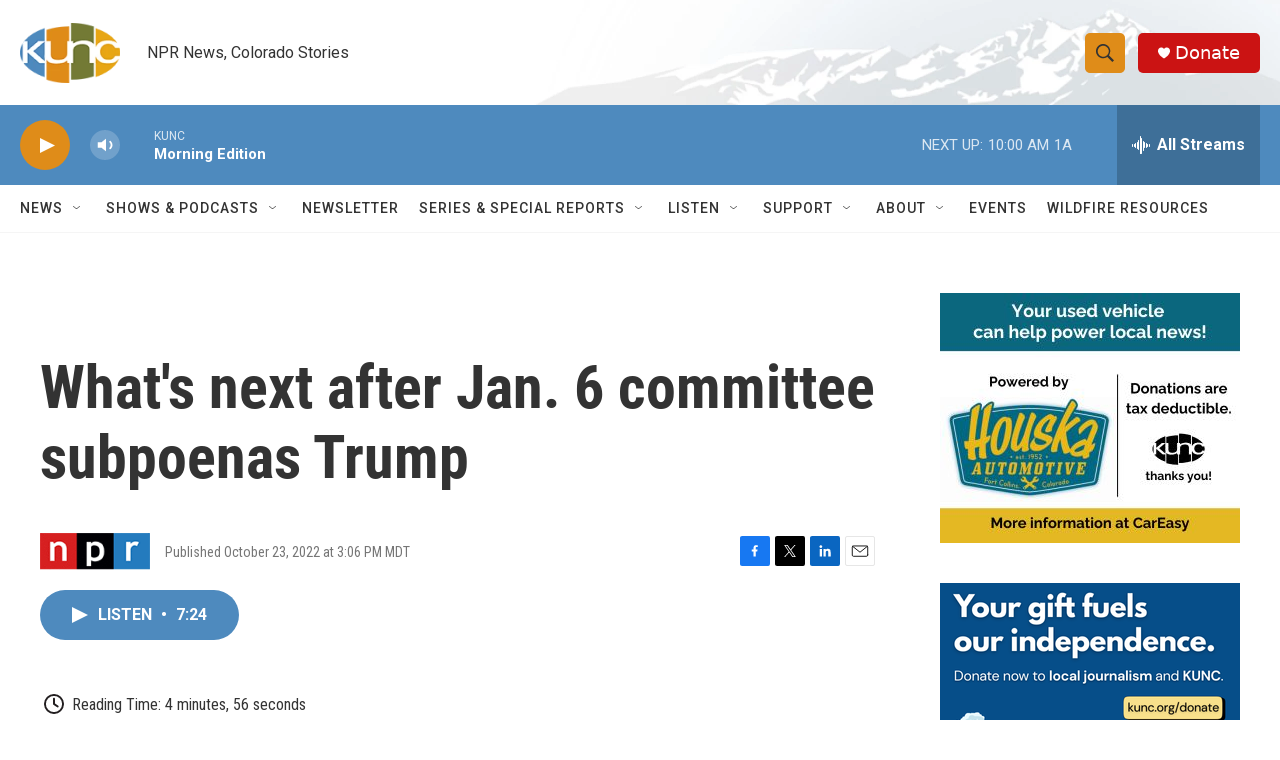

--- FILE ---
content_type: text/html; charset=utf-8
request_url: https://www.google.com/recaptcha/api2/aframe
body_size: 266
content:
<!DOCTYPE HTML><html><head><meta http-equiv="content-type" content="text/html; charset=UTF-8"></head><body><script nonce="mSyE_yl4zAKM_DmaQlc7uw">/** Anti-fraud and anti-abuse applications only. See google.com/recaptcha */ try{var clients={'sodar':'https://pagead2.googlesyndication.com/pagead/sodar?'};window.addEventListener("message",function(a){try{if(a.source===window.parent){var b=JSON.parse(a.data);var c=clients[b['id']];if(c){var d=document.createElement('img');d.src=c+b['params']+'&rc='+(localStorage.getItem("rc::a")?sessionStorage.getItem("rc::b"):"");window.document.body.appendChild(d);sessionStorage.setItem("rc::e",parseInt(sessionStorage.getItem("rc::e")||0)+1);localStorage.setItem("rc::h",'1767352009349');}}}catch(b){}});window.parent.postMessage("_grecaptcha_ready", "*");}catch(b){}</script></body></html>